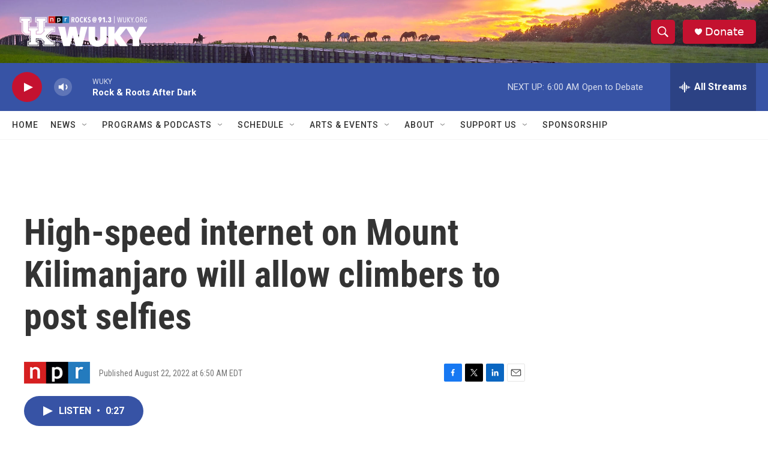

--- FILE ---
content_type: text/html; charset=utf-8
request_url: https://www.google.com/recaptcha/api2/aframe
body_size: 268
content:
<!DOCTYPE HTML><html><head><meta http-equiv="content-type" content="text/html; charset=UTF-8"></head><body><script nonce="pBS-xwFmzPJL3tTYHtuP_A">/** Anti-fraud and anti-abuse applications only. See google.com/recaptcha */ try{var clients={'sodar':'https://pagead2.googlesyndication.com/pagead/sodar?'};window.addEventListener("message",function(a){try{if(a.source===window.parent){var b=JSON.parse(a.data);var c=clients[b['id']];if(c){var d=document.createElement('img');d.src=c+b['params']+'&rc='+(localStorage.getItem("rc::a")?sessionStorage.getItem("rc::b"):"");window.document.body.appendChild(d);sessionStorage.setItem("rc::e",parseInt(sessionStorage.getItem("rc::e")||0)+1);localStorage.setItem("rc::h",'1768639517422');}}}catch(b){}});window.parent.postMessage("_grecaptcha_ready", "*");}catch(b){}</script></body></html>